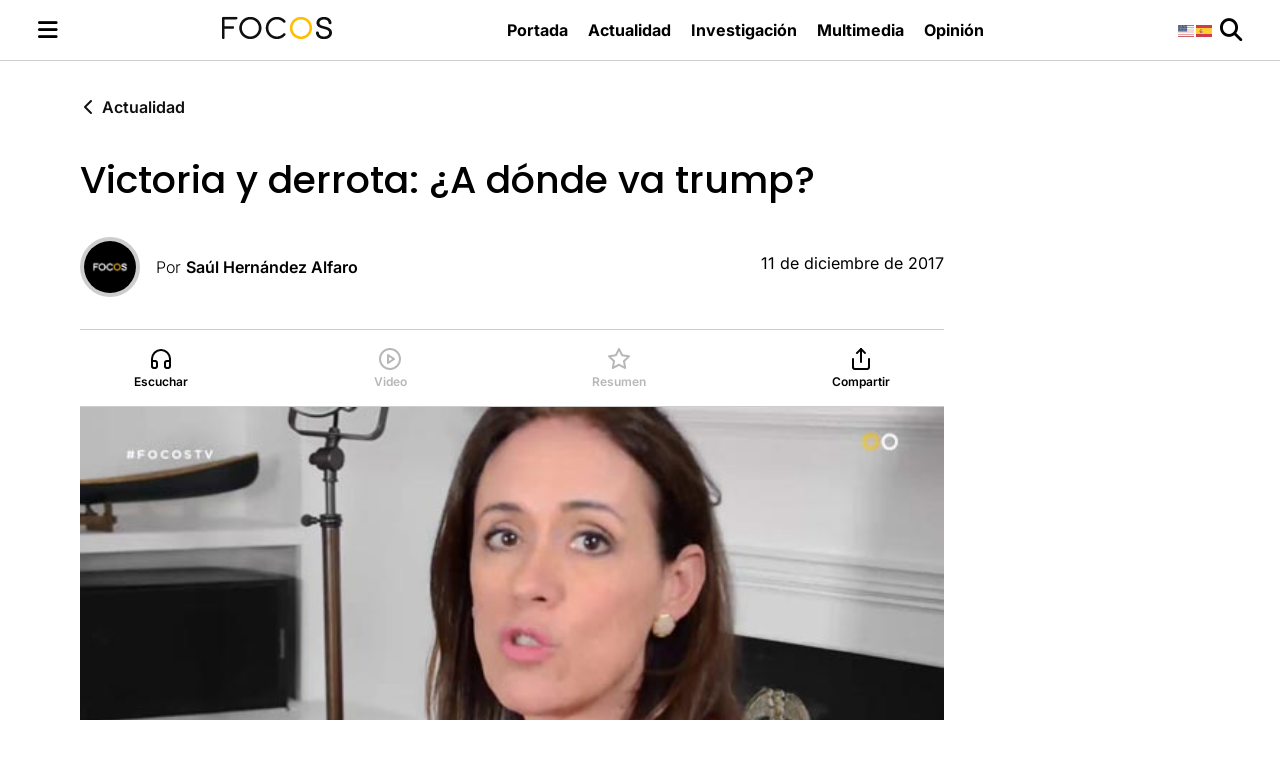

--- FILE ---
content_type: text/html; charset=UTF-8
request_url: https://focostv.com/reflejos43/
body_size: 14998
content:
<!DOCTYPE html>
<html lang="es">

<head>
    <meta charset="UTF-8">
    <meta name="viewport" content="width=device-width, initial-scale=1.0">
    <!-- Google Tag Manager -->
    <script>(function(w,d,s,l,i){w[l]=w[l]||[];w[l].push({'gtm.start':
    new Date().getTime(),event:'gtm.js'});var f=d.getElementsByTagName(s)[0],
    j=d.createElement(s),dl=l!='dataLayer'?'&l='+l:'';j.async=true;j.src=
    'https://www.googletagmanager.com/gtm.js?id='+i+dl;f.parentNode.insertBefore(j,f);
    })(window,document,'script','dataLayer','GTM-5JKM2XN');</script>
    <!-- End Google Tag Manager -->
    <meta name='robots' content='index, follow, max-image-preview:large, max-snippet:-1, max-video-preview:-1' />
		<style>img:is([sizes="auto" i], [sizes^="auto," i]) { contain-intrinsic-size: 3000px 1500px }</style>
		
	<!-- This site is optimized with the Yoast SEO plugin v25.2 - https://yoast.com/wordpress/plugins/seo/ -->
	<title>Victoria y derrota: ¿A dónde va trump? - FOCOS</title>
	<link rel="canonical" href="https://focostv.com/reflejos43/" />
	<meta property="og:locale" content="es_ES" />
	<meta property="og:type" content="article" />
	<meta property="og:title" content="Victoria y derrota: ¿A dónde va trump? - FOCOS" />
	<meta property="og:description" content="Aunque el presidente estadounidense logró la aprobación de la reforma tributaria, el escándalo de la vinculación de su exconsejero con Rusia tambalea su administración. Pietro Schechter y Muni Jensen analizan los hechos desde EEUU" />
	<meta property="og:url" content="https://focostv.com/reflejos43/" />
	<meta property="og:site_name" content="FOCOS" />
	<meta property="article:publisher" content="https://www.facebook.com/FocosTV.sv/" />
	<meta property="article:published_time" content="2017-12-11T03:39:04+00:00" />
	<meta property="article:modified_time" content="2018-05-27T13:13:18+00:00" />
	<meta property="og:image" content="https://focostv.com/wp-content/uploads/2017/12/maxresdefault-61.jpg" />
	<meta property="og:image:width" content="600" />
	<meta property="og:image:height" content="338" />
	<meta property="og:image:type" content="image/jpeg" />
	<meta name="author" content="Saúl Hernández Alfaro" />
	<meta name="twitter:card" content="summary_large_image" />
	<meta name="twitter:creator" content="@https://twitter.com/sahernandeza" />
	<meta name="twitter:site" content="@focostv" />
	<meta name="twitter:label1" content="Escrito por" />
	<meta name="twitter:data1" content="Saúl Hernández Alfaro" />
	<script type="application/ld+json" class="yoast-schema-graph">{"@context":"https://schema.org","@graph":[{"@type":"Article","@id":"https://focostv.com/reflejos43/#article","isPartOf":{"@id":"https://focostv.com/reflejos43/"},"author":{"name":"Saúl Hernández Alfaro","@id":"https://focostv.com/#/schema/person/5b47fbd02b30ab345fb5c42ffd18fa6d"},"headline":"Victoria y derrota: ¿A dónde va trump?","datePublished":"2017-12-11T03:39:04+00:00","dateModified":"2018-05-27T13:13:18+00:00","mainEntityOfPage":{"@id":"https://focostv.com/reflejos43/"},"wordCount":46,"publisher":{"@id":"https://focostv.com/#organization"},"image":{"@id":"https://focostv.com/reflejos43/#primaryimage"},"thumbnailUrl":"https://focostv.com/wp-content/uploads/2017/12/maxresdefault-61.jpg","articleSection":["Internacionales"],"inLanguage":"es"},{"@type":"WebPage","@id":"https://focostv.com/reflejos43/","url":"https://focostv.com/reflejos43/","name":"Victoria y derrota: ¿A dónde va trump? - FOCOS","isPartOf":{"@id":"https://focostv.com/#website"},"primaryImageOfPage":{"@id":"https://focostv.com/reflejos43/#primaryimage"},"image":{"@id":"https://focostv.com/reflejos43/#primaryimage"},"thumbnailUrl":"https://focostv.com/wp-content/uploads/2017/12/maxresdefault-61.jpg","datePublished":"2017-12-11T03:39:04+00:00","dateModified":"2018-05-27T13:13:18+00:00","breadcrumb":{"@id":"https://focostv.com/reflejos43/#breadcrumb"},"inLanguage":"es","potentialAction":[{"@type":"ReadAction","target":["https://focostv.com/reflejos43/"]}]},{"@type":"ImageObject","inLanguage":"es","@id":"https://focostv.com/reflejos43/#primaryimage","url":"https://focostv.com/wp-content/uploads/2017/12/maxresdefault-61.jpg","contentUrl":"https://focostv.com/wp-content/uploads/2017/12/maxresdefault-61.jpg","width":600,"height":338},{"@type":"BreadcrumbList","@id":"https://focostv.com/reflejos43/#breadcrumb","itemListElement":[{"@type":"ListItem","position":1,"name":"Portada","item":"https://focostv.com/"},{"@type":"ListItem","position":2,"name":"Victoria y derrota: ¿A dónde va trump?"}]},{"@type":"WebSite","@id":"https://focostv.com/#website","url":"https://focostv.com/","name":"FOCOS","description":"Revista de análisis y opinión hecha en El Salvador para salvadoreños y centroamericanos.","publisher":{"@id":"https://focostv.com/#organization"},"potentialAction":[{"@type":"SearchAction","target":{"@type":"EntryPoint","urlTemplate":"https://focostv.com/?s={search_term_string}"},"query-input":{"@type":"PropertyValueSpecification","valueRequired":true,"valueName":"search_term_string"}}],"inLanguage":"es"},{"@type":"Organization","@id":"https://focostv.com/#organization","name":"FOCOS","url":"https://focostv.com/","logo":{"@type":"ImageObject","inLanguage":"es","@id":"https://focostv.com/#/schema/logo/image/","url":"https://focostv.com/wp-content/uploads/2019/07/FOCOS_LGOO-1-1.png","contentUrl":"https://focostv.com/wp-content/uploads/2019/07/FOCOS_LGOO-1-1.png","width":175,"height":36,"caption":"FOCOS"},"image":{"@id":"https://focostv.com/#/schema/logo/image/"},"sameAs":["https://www.facebook.com/FocosTV.sv/","https://x.com/focostv","https://www.instagram.com/focos.tv/"]},{"@type":"Person","@id":"https://focostv.com/#/schema/person/5b47fbd02b30ab345fb5c42ffd18fa6d","name":"Saúl Hernández Alfaro","image":{"@type":"ImageObject","inLanguage":"es","@id":"https://focostv.com/#/schema/person/image/","url":"https://secure.gravatar.com/avatar/94072a1ff08a6ebd25c4b98cf7636c86?s=96&d=wp_user_avatar&r=g","contentUrl":"https://secure.gravatar.com/avatar/94072a1ff08a6ebd25c4b98cf7636c86?s=96&d=wp_user_avatar&r=g","caption":"Saúl Hernández Alfaro"},"description":"Cofundador y director de Focos. Politólogo y periodista con 13 años de experiencia en la dirección y gestión de medios de comunicación y en la producción periodística audiovisual. Es becario del Centro Internacional para Periodistas y de la Universidad de Ohio.","sameAs":["https://x.com/https://twitter.com/sahernandeza"],"url":"https://focostv.com/author/shernandez/"}]}</script>
	<!-- / Yoast SEO plugin. -->


<link rel='dns-prefetch' href='//public.tableau.com' />
		<style>
			.lazyload,
			.lazyloading {
				max-width: 100%;
			}
		</style>
		<script type="text/javascript">
/* <![CDATA[ */
window._wpemojiSettings = {"baseUrl":"https:\/\/s.w.org\/images\/core\/emoji\/15.0.3\/72x72\/","ext":".png","svgUrl":"https:\/\/s.w.org\/images\/core\/emoji\/15.0.3\/svg\/","svgExt":".svg","source":{"concatemoji":"https:\/\/focostv.com\/wp-includes\/js\/wp-emoji-release.min.js?ver=6.6.4"}};
/*! This file is auto-generated */
!function(i,n){var o,s,e;function c(e){try{var t={supportTests:e,timestamp:(new Date).valueOf()};sessionStorage.setItem(o,JSON.stringify(t))}catch(e){}}function p(e,t,n){e.clearRect(0,0,e.canvas.width,e.canvas.height),e.fillText(t,0,0);var t=new Uint32Array(e.getImageData(0,0,e.canvas.width,e.canvas.height).data),r=(e.clearRect(0,0,e.canvas.width,e.canvas.height),e.fillText(n,0,0),new Uint32Array(e.getImageData(0,0,e.canvas.width,e.canvas.height).data));return t.every(function(e,t){return e===r[t]})}function u(e,t,n){switch(t){case"flag":return n(e,"\ud83c\udff3\ufe0f\u200d\u26a7\ufe0f","\ud83c\udff3\ufe0f\u200b\u26a7\ufe0f")?!1:!n(e,"\ud83c\uddfa\ud83c\uddf3","\ud83c\uddfa\u200b\ud83c\uddf3")&&!n(e,"\ud83c\udff4\udb40\udc67\udb40\udc62\udb40\udc65\udb40\udc6e\udb40\udc67\udb40\udc7f","\ud83c\udff4\u200b\udb40\udc67\u200b\udb40\udc62\u200b\udb40\udc65\u200b\udb40\udc6e\u200b\udb40\udc67\u200b\udb40\udc7f");case"emoji":return!n(e,"\ud83d\udc26\u200d\u2b1b","\ud83d\udc26\u200b\u2b1b")}return!1}function f(e,t,n){var r="undefined"!=typeof WorkerGlobalScope&&self instanceof WorkerGlobalScope?new OffscreenCanvas(300,150):i.createElement("canvas"),a=r.getContext("2d",{willReadFrequently:!0}),o=(a.textBaseline="top",a.font="600 32px Arial",{});return e.forEach(function(e){o[e]=t(a,e,n)}),o}function t(e){var t=i.createElement("script");t.src=e,t.defer=!0,i.head.appendChild(t)}"undefined"!=typeof Promise&&(o="wpEmojiSettingsSupports",s=["flag","emoji"],n.supports={everything:!0,everythingExceptFlag:!0},e=new Promise(function(e){i.addEventListener("DOMContentLoaded",e,{once:!0})}),new Promise(function(t){var n=function(){try{var e=JSON.parse(sessionStorage.getItem(o));if("object"==typeof e&&"number"==typeof e.timestamp&&(new Date).valueOf()<e.timestamp+604800&&"object"==typeof e.supportTests)return e.supportTests}catch(e){}return null}();if(!n){if("undefined"!=typeof Worker&&"undefined"!=typeof OffscreenCanvas&&"undefined"!=typeof URL&&URL.createObjectURL&&"undefined"!=typeof Blob)try{var e="postMessage("+f.toString()+"("+[JSON.stringify(s),u.toString(),p.toString()].join(",")+"));",r=new Blob([e],{type:"text/javascript"}),a=new Worker(URL.createObjectURL(r),{name:"wpTestEmojiSupports"});return void(a.onmessage=function(e){c(n=e.data),a.terminate(),t(n)})}catch(e){}c(n=f(s,u,p))}t(n)}).then(function(e){for(var t in e)n.supports[t]=e[t],n.supports.everything=n.supports.everything&&n.supports[t],"flag"!==t&&(n.supports.everythingExceptFlag=n.supports.everythingExceptFlag&&n.supports[t]);n.supports.everythingExceptFlag=n.supports.everythingExceptFlag&&!n.supports.flag,n.DOMReady=!1,n.readyCallback=function(){n.DOMReady=!0}}).then(function(){return e}).then(function(){var e;n.supports.everything||(n.readyCallback(),(e=n.source||{}).concatemoji?t(e.concatemoji):e.wpemoji&&e.twemoji&&(t(e.twemoji),t(e.wpemoji)))}))}((window,document),window._wpemojiSettings);
/* ]]> */
</script>
<!-- focostv.com is managing ads with Advanced Ads --><script id="focos-ready">
			window.advanced_ads_ready=function(e,a){a=a||"complete";var d=function(e){return"interactive"===a?"loading"!==e:"complete"===e};d(document.readyState)?e():document.addEventListener("readystatechange",(function(a){d(a.target.readyState)&&e()}),{once:"interactive"===a})},window.advanced_ads_ready_queue=window.advanced_ads_ready_queue||[];		</script>
		<style id='wp-emoji-styles-inline-css' type='text/css'>

	img.wp-smiley, img.emoji {
		display: inline !important;
		border: none !important;
		box-shadow: none !important;
		height: 1em !important;
		width: 1em !important;
		margin: 0 0.07em !important;
		vertical-align: -0.1em !important;
		background: none !important;
		padding: 0 !important;
	}
</style>
<link rel='stylesheet' id='wp-block-library-css' href='https://focostv.com/wp-includes/css/dist/block-library/style.min.css?ver=6.6.4' type='text/css' media='all' />
<style id='classic-theme-styles-inline-css' type='text/css'>
/*! This file is auto-generated */
.wp-block-button__link{color:#fff;background-color:#32373c;border-radius:9999px;box-shadow:none;text-decoration:none;padding:calc(.667em + 2px) calc(1.333em + 2px);font-size:1.125em}.wp-block-file__button{background:#32373c;color:#fff;text-decoration:none}
</style>
<style id='global-styles-inline-css' type='text/css'>
:root{--wp--preset--aspect-ratio--square: 1;--wp--preset--aspect-ratio--4-3: 4/3;--wp--preset--aspect-ratio--3-4: 3/4;--wp--preset--aspect-ratio--3-2: 3/2;--wp--preset--aspect-ratio--2-3: 2/3;--wp--preset--aspect-ratio--16-9: 16/9;--wp--preset--aspect-ratio--9-16: 9/16;--wp--preset--color--black: #000000;--wp--preset--color--cyan-bluish-gray: #abb8c3;--wp--preset--color--white: #ffffff;--wp--preset--color--pale-pink: #f78da7;--wp--preset--color--vivid-red: #cf2e2e;--wp--preset--color--luminous-vivid-orange: #ff6900;--wp--preset--color--luminous-vivid-amber: #fcb900;--wp--preset--color--light-green-cyan: #7bdcb5;--wp--preset--color--vivid-green-cyan: #00d084;--wp--preset--color--pale-cyan-blue: #8ed1fc;--wp--preset--color--vivid-cyan-blue: #0693e3;--wp--preset--color--vivid-purple: #9b51e0;--wp--preset--gradient--vivid-cyan-blue-to-vivid-purple: linear-gradient(135deg,rgba(6,147,227,1) 0%,rgb(155,81,224) 100%);--wp--preset--gradient--light-green-cyan-to-vivid-green-cyan: linear-gradient(135deg,rgb(122,220,180) 0%,rgb(0,208,130) 100%);--wp--preset--gradient--luminous-vivid-amber-to-luminous-vivid-orange: linear-gradient(135deg,rgba(252,185,0,1) 0%,rgba(255,105,0,1) 100%);--wp--preset--gradient--luminous-vivid-orange-to-vivid-red: linear-gradient(135deg,rgba(255,105,0,1) 0%,rgb(207,46,46) 100%);--wp--preset--gradient--very-light-gray-to-cyan-bluish-gray: linear-gradient(135deg,rgb(238,238,238) 0%,rgb(169,184,195) 100%);--wp--preset--gradient--cool-to-warm-spectrum: linear-gradient(135deg,rgb(74,234,220) 0%,rgb(151,120,209) 20%,rgb(207,42,186) 40%,rgb(238,44,130) 60%,rgb(251,105,98) 80%,rgb(254,248,76) 100%);--wp--preset--gradient--blush-light-purple: linear-gradient(135deg,rgb(255,206,236) 0%,rgb(152,150,240) 100%);--wp--preset--gradient--blush-bordeaux: linear-gradient(135deg,rgb(254,205,165) 0%,rgb(254,45,45) 50%,rgb(107,0,62) 100%);--wp--preset--gradient--luminous-dusk: linear-gradient(135deg,rgb(255,203,112) 0%,rgb(199,81,192) 50%,rgb(65,88,208) 100%);--wp--preset--gradient--pale-ocean: linear-gradient(135deg,rgb(255,245,203) 0%,rgb(182,227,212) 50%,rgb(51,167,181) 100%);--wp--preset--gradient--electric-grass: linear-gradient(135deg,rgb(202,248,128) 0%,rgb(113,206,126) 100%);--wp--preset--gradient--midnight: linear-gradient(135deg,rgb(2,3,129) 0%,rgb(40,116,252) 100%);--wp--preset--font-size--small: 13px;--wp--preset--font-size--medium: 20px;--wp--preset--font-size--large: 36px;--wp--preset--font-size--x-large: 42px;--wp--preset--spacing--20: 0.44rem;--wp--preset--spacing--30: 0.67rem;--wp--preset--spacing--40: 1rem;--wp--preset--spacing--50: 1.5rem;--wp--preset--spacing--60: 2.25rem;--wp--preset--spacing--70: 3.38rem;--wp--preset--spacing--80: 5.06rem;--wp--preset--shadow--natural: 6px 6px 9px rgba(0, 0, 0, 0.2);--wp--preset--shadow--deep: 12px 12px 50px rgba(0, 0, 0, 0.4);--wp--preset--shadow--sharp: 6px 6px 0px rgba(0, 0, 0, 0.2);--wp--preset--shadow--outlined: 6px 6px 0px -3px rgba(255, 255, 255, 1), 6px 6px rgba(0, 0, 0, 1);--wp--preset--shadow--crisp: 6px 6px 0px rgba(0, 0, 0, 1);}:where(.is-layout-flex){gap: 0.5em;}:where(.is-layout-grid){gap: 0.5em;}body .is-layout-flex{display: flex;}.is-layout-flex{flex-wrap: wrap;align-items: center;}.is-layout-flex > :is(*, div){margin: 0;}body .is-layout-grid{display: grid;}.is-layout-grid > :is(*, div){margin: 0;}:where(.wp-block-columns.is-layout-flex){gap: 2em;}:where(.wp-block-columns.is-layout-grid){gap: 2em;}:where(.wp-block-post-template.is-layout-flex){gap: 1.25em;}:where(.wp-block-post-template.is-layout-grid){gap: 1.25em;}.has-black-color{color: var(--wp--preset--color--black) !important;}.has-cyan-bluish-gray-color{color: var(--wp--preset--color--cyan-bluish-gray) !important;}.has-white-color{color: var(--wp--preset--color--white) !important;}.has-pale-pink-color{color: var(--wp--preset--color--pale-pink) !important;}.has-vivid-red-color{color: var(--wp--preset--color--vivid-red) !important;}.has-luminous-vivid-orange-color{color: var(--wp--preset--color--luminous-vivid-orange) !important;}.has-luminous-vivid-amber-color{color: var(--wp--preset--color--luminous-vivid-amber) !important;}.has-light-green-cyan-color{color: var(--wp--preset--color--light-green-cyan) !important;}.has-vivid-green-cyan-color{color: var(--wp--preset--color--vivid-green-cyan) !important;}.has-pale-cyan-blue-color{color: var(--wp--preset--color--pale-cyan-blue) !important;}.has-vivid-cyan-blue-color{color: var(--wp--preset--color--vivid-cyan-blue) !important;}.has-vivid-purple-color{color: var(--wp--preset--color--vivid-purple) !important;}.has-black-background-color{background-color: var(--wp--preset--color--black) !important;}.has-cyan-bluish-gray-background-color{background-color: var(--wp--preset--color--cyan-bluish-gray) !important;}.has-white-background-color{background-color: var(--wp--preset--color--white) !important;}.has-pale-pink-background-color{background-color: var(--wp--preset--color--pale-pink) !important;}.has-vivid-red-background-color{background-color: var(--wp--preset--color--vivid-red) !important;}.has-luminous-vivid-orange-background-color{background-color: var(--wp--preset--color--luminous-vivid-orange) !important;}.has-luminous-vivid-amber-background-color{background-color: var(--wp--preset--color--luminous-vivid-amber) !important;}.has-light-green-cyan-background-color{background-color: var(--wp--preset--color--light-green-cyan) !important;}.has-vivid-green-cyan-background-color{background-color: var(--wp--preset--color--vivid-green-cyan) !important;}.has-pale-cyan-blue-background-color{background-color: var(--wp--preset--color--pale-cyan-blue) !important;}.has-vivid-cyan-blue-background-color{background-color: var(--wp--preset--color--vivid-cyan-blue) !important;}.has-vivid-purple-background-color{background-color: var(--wp--preset--color--vivid-purple) !important;}.has-black-border-color{border-color: var(--wp--preset--color--black) !important;}.has-cyan-bluish-gray-border-color{border-color: var(--wp--preset--color--cyan-bluish-gray) !important;}.has-white-border-color{border-color: var(--wp--preset--color--white) !important;}.has-pale-pink-border-color{border-color: var(--wp--preset--color--pale-pink) !important;}.has-vivid-red-border-color{border-color: var(--wp--preset--color--vivid-red) !important;}.has-luminous-vivid-orange-border-color{border-color: var(--wp--preset--color--luminous-vivid-orange) !important;}.has-luminous-vivid-amber-border-color{border-color: var(--wp--preset--color--luminous-vivid-amber) !important;}.has-light-green-cyan-border-color{border-color: var(--wp--preset--color--light-green-cyan) !important;}.has-vivid-green-cyan-border-color{border-color: var(--wp--preset--color--vivid-green-cyan) !important;}.has-pale-cyan-blue-border-color{border-color: var(--wp--preset--color--pale-cyan-blue) !important;}.has-vivid-cyan-blue-border-color{border-color: var(--wp--preset--color--vivid-cyan-blue) !important;}.has-vivid-purple-border-color{border-color: var(--wp--preset--color--vivid-purple) !important;}.has-vivid-cyan-blue-to-vivid-purple-gradient-background{background: var(--wp--preset--gradient--vivid-cyan-blue-to-vivid-purple) !important;}.has-light-green-cyan-to-vivid-green-cyan-gradient-background{background: var(--wp--preset--gradient--light-green-cyan-to-vivid-green-cyan) !important;}.has-luminous-vivid-amber-to-luminous-vivid-orange-gradient-background{background: var(--wp--preset--gradient--luminous-vivid-amber-to-luminous-vivid-orange) !important;}.has-luminous-vivid-orange-to-vivid-red-gradient-background{background: var(--wp--preset--gradient--luminous-vivid-orange-to-vivid-red) !important;}.has-very-light-gray-to-cyan-bluish-gray-gradient-background{background: var(--wp--preset--gradient--very-light-gray-to-cyan-bluish-gray) !important;}.has-cool-to-warm-spectrum-gradient-background{background: var(--wp--preset--gradient--cool-to-warm-spectrum) !important;}.has-blush-light-purple-gradient-background{background: var(--wp--preset--gradient--blush-light-purple) !important;}.has-blush-bordeaux-gradient-background{background: var(--wp--preset--gradient--blush-bordeaux) !important;}.has-luminous-dusk-gradient-background{background: var(--wp--preset--gradient--luminous-dusk) !important;}.has-pale-ocean-gradient-background{background: var(--wp--preset--gradient--pale-ocean) !important;}.has-electric-grass-gradient-background{background: var(--wp--preset--gradient--electric-grass) !important;}.has-midnight-gradient-background{background: var(--wp--preset--gradient--midnight) !important;}.has-small-font-size{font-size: var(--wp--preset--font-size--small) !important;}.has-medium-font-size{font-size: var(--wp--preset--font-size--medium) !important;}.has-large-font-size{font-size: var(--wp--preset--font-size--large) !important;}.has-x-large-font-size{font-size: var(--wp--preset--font-size--x-large) !important;}
:where(.wp-block-post-template.is-layout-flex){gap: 1.25em;}:where(.wp-block-post-template.is-layout-grid){gap: 1.25em;}
:where(.wp-block-columns.is-layout-flex){gap: 2em;}:where(.wp-block-columns.is-layout-grid){gap: 2em;}
:root :where(.wp-block-pullquote){font-size: 1.5em;line-height: 1.6;}
</style>
<link rel='stylesheet' id='contact-form-7-css' href='https://focostv.com/wp-content/plugins/contact-form-7/includes/css/styles.css?ver=6.0.1' type='text/css' media='all' />
<link rel='stylesheet' id='focostv-advertising-style-css' href='https://focostv.com/wp-content/plugins/focostv-advertising/style.css?ver=6.6.4' type='text/css' media='all' />
<link rel='stylesheet' id='printomatic-css-css' href='https://focostv.com/wp-content/plugins/print-o-matic/css/style.css?ver=2.0' type='text/css' media='all' />
<link rel='stylesheet' id='taqyeem-style-css' href='https://focostv.com/wp-content/plugins/taqyeem/style.css?ver=6.6.4' type='text/css' media='all' />
<link rel='stylesheet' id='ppress-frontend-css' href='https://focostv.com/wp-content/plugins/wp-user-avatar/assets/css/frontend.min.css?ver=4.15.19' type='text/css' media='all' />
<link rel='stylesheet' id='ppress-flatpickr-css' href='https://focostv.com/wp-content/plugins/wp-user-avatar/assets/flatpickr/flatpickr.min.css?ver=4.15.19' type='text/css' media='all' />
<link rel='stylesheet' id='ppress-select2-css' href='https://focostv.com/wp-content/plugins/wp-user-avatar/assets/select2/select2.min.css?ver=6.6.4' type='text/css' media='all' />
<link rel='stylesheet' id='google-fonts-css' href='https://focostv.com/wp-content/themes/focostv/fonts/fonts.css' type='text/css' media='all' />
<link rel='stylesheet' id='fontawesome-css' href='https://focostv.com/wp-content/themes/focostv/assets/fontawesome/css/all.min.css?ver=6.6.0' type='text/css' media='all' />
<link rel='stylesheet' id='focostvtheme-style-css' href='https://focostv.com/wp-content/themes/focostv/style.css?ver=1.6.2' type='text/css' media='all' />
<link rel='stylesheet' id='jannah-extensions-shortcodes-styles-css' href='https://focostv.com/wp-content/plugins/jannah-extensions/shortcodes/assets/style.css?ver=6.6.4' type='text/css' media='all' />
<script type="text/javascript" src="https://focostv.com/wp-includes/js/jquery/jquery.min.js?ver=3.7.1" id="jquery-core-js"></script>
<script type="text/javascript" src="https://focostv.com/wp-includes/js/jquery/jquery-migrate.min.js?ver=3.4.1" id="jquery-migrate-js"></script>
<script type="text/javascript" src="https://focostv.com/wp-content/plugins/taqyeem/js/tie.js?ver=6.6.4" id="taqyeem-main-js"></script>
<script type="text/javascript" src="https://focostv.com/wp-content/plugins/wp-user-avatar/assets/flatpickr/flatpickr.min.js?ver=4.15.19" id="ppress-flatpickr-js"></script>
<script type="text/javascript" src="https://focostv.com/wp-content/plugins/wp-user-avatar/assets/select2/select2.min.js?ver=4.15.19" id="ppress-select2-js"></script>
<script type="text/javascript" src="https://public.tableau.com/javascripts/api/tableau-2.min.js?ver=6.6.4" id="tableau-js-js"></script>
<script type="text/javascript" src="https://focostv.com/wp-content/plugins/wptab-tableau-public-viz-block/js/wptab-tableau-public-viz-render.js?ver=1" id="tableau-init-viz-js-js"></script>
<link rel="https://api.w.org/" href="https://focostv.com/wp-json/" /><link rel="alternate" title="JSON" type="application/json" href="https://focostv.com/wp-json/wp/v2/posts/1624" /><link rel="EditURI" type="application/rsd+xml" title="RSD" href="https://focostv.com/xmlrpc.php?rsd" />
<link rel='shortlink' href='https://focostv.com/?p=1624' />
<link rel="alternate" title="oEmbed (JSON)" type="application/json+oembed" href="https://focostv.com/wp-json/oembed/1.0/embed?url=https%3A%2F%2Ffocostv.com%2Freflejos43%2F" />
<link rel="alternate" title="oEmbed (XML)" type="text/xml+oembed" href="https://focostv.com/wp-json/oembed/1.0/embed?url=https%3A%2F%2Ffocostv.com%2Freflejos43%2F&#038;format=xml" />

<!-- This site is using AdRotate v5.13.5 to display their advertisements - https://ajdg.solutions/ -->
<!-- AdRotate CSS -->
<style type="text/css" media="screen">
	.g { margin:0px; padding:0px; overflow:hidden; line-height:1; zoom:1; }
	.g img { height:auto; }
	.g-col { position:relative; float:left; }
	.g-col:first-child { margin-left: 0; }
	.g-col:last-child { margin-right: 0; }
	@media only screen and (max-width: 480px) {
		.g-col, .g-dyn, .g-single { width:100%; margin-left:0; margin-right:0; }
	}
</style>
<!-- /AdRotate CSS -->

<script type='text/javascript'>
/* <![CDATA[ */
var taqyeem = {"ajaxurl":"https://focostv.com/wp-admin/admin-ajax.php" , "your_rating":"Your Rating:"};
/* ]]> */
</script>

<style type="text/css" media="screen">

</style>
		<script>
			document.documentElement.className = document.documentElement.className.replace('no-js', 'js');
		</script>
				<style>
			.no-js img.lazyload {
				display: none;
			}

			figure.wp-block-image img.lazyloading {
				min-width: 150px;
			}

			.lazyload,
			.lazyloading {
				--smush-placeholder-width: 100px;
				--smush-placeholder-aspect-ratio: 1/1;
				width: var(--smush-image-width, var(--smush-placeholder-width)) !important;
				aspect-ratio: var(--smush-image-aspect-ratio, var(--smush-placeholder-aspect-ratio)) !important;
			}

						.lazyload, .lazyloading {
				opacity: 0;
			}

			.lazyloaded {
				opacity: 1;
				transition: opacity 400ms;
				transition-delay: 0ms;
			}

					</style>
		<link rel="icon" href="https://focostv.com/wp-content/uploads/2019/04/cropped-favicon-focostv-32x32.png" sizes="32x32" />
<link rel="icon" href="https://focostv.com/wp-content/uploads/2019/04/cropped-favicon-focostv-192x192.png" sizes="192x192" />
<link rel="apple-touch-icon" href="https://focostv.com/wp-content/uploads/2019/04/cropped-favicon-focostv-180x180.png" />
<meta name="msapplication-TileImage" content="https://focostv.com/wp-content/uploads/2019/04/cropped-favicon-focostv-270x270.png" />
</head>

<body class="focostv-site">
    <!-- Google Tag Manager (noscript) -->
    <noscript><iframe src="https://www.googletagmanager.com/ns.html?id=GTM-5JKM2XN"
    height="0" width="0" style="display:none;visibility:hidden" loading="lazy"></iframe></noscript>
    <!-- End Google Tag Manager (noscript) -->
    <header class="focostv-site-header">
        <div class="focostv-site-header-container">
            <div class="focostv-site-header-menu">
                <button class="focostv-site-header-button" id="focostv-toggle-button">
                    <i id="focostv-toggle-icon" class="fa-solid fa-bars focostv-site-header-icon"></i>
                </button>
            </div>
            <div class="focostv-site-header-logo">
                <a href="https://focostv.com/">
                    <img src="https://focostv.com/wp-content/themes/focostv/images/focostv-logo-black.svg"
                        alt="Logo de Focos TV" loading="eager">
                </a>
            </div>
                            <div class="focostv-site-header-navigation-menu">
                    <nav class="focostv-site-header-navigation">
                        <ul id="menu-principal" class="focostv-site-navigation-menu focostv-header-menu"><li id="menu-item-14900" class="menu-item menu-item-type-custom menu-item-object-custom menu-item-14900"><a href="/">Portada</a></li>
<li id="menu-item-14901" class="menu-item menu-item-type-post_type menu-item-object-page menu-item-14901"><a href="https://focostv.com/actualidad/">Actualidad</a></li>
<li id="menu-item-14906" class="menu-item menu-item-type-post_type menu-item-object-page menu-item-14906"><a href="https://focostv.com/investigacion/">Investigación</a></li>
<li id="menu-item-14907" class="menu-item menu-item-type-post_type menu-item-object-page menu-item-14907"><a href="https://focostv.com/multimedia/">Multimedia</a></li>
<li id="menu-item-14905" class="menu-item menu-item-type-post_type menu-item-object-page menu-item-14905"><a href="https://focostv.com/opinion/">Opinión</a></li>
</ul>                    </nav>
                </div>
                        <div class="focostv-site-header-search">
                <div class="gtranslate_wrapper" id="gt-wrapper-44966967"></div>                <button class="focostv-site-header-button" id="focostv-toggle-search">
                    <i class="fa-solid fa-magnifying-glass focostv-site-header-icon"></i>
                </button>
            </div>
        </div>
    </header>
    <nav id="focostv-site-toggle-navigation" class="focostv-site-toggle-navigation">
        <ul id="menu-principal-1" class="focostv-site-toggle-navigation-menu"><li class="menu-item menu-item-type-custom menu-item-object-custom menu-item-14900"><a href="/">Portada</a></li>
<li class="menu-item menu-item-type-post_type menu-item-object-page menu-item-14901"><a href="https://focostv.com/actualidad/">Actualidad</a></li>
<li class="menu-item menu-item-type-post_type menu-item-object-page menu-item-14906"><a href="https://focostv.com/investigacion/">Investigación</a></li>
<li class="menu-item menu-item-type-post_type menu-item-object-page menu-item-14907"><a href="https://focostv.com/multimedia/">Multimedia</a></li>
<li class="menu-item menu-item-type-post_type menu-item-object-page menu-item-14905"><a href="https://focostv.com/opinion/">Opinión</a></li>
</ul><ul id="menu-footersecundario" class="focostv-site-toggle-navigation-menu secondary"><li id="menu-item-14917" class="menu-item menu-item-type-post_type menu-item-object-page menu-item-14917"><a href="https://focostv.com/sobre-focos/">Sobre FOCOS</a></li>
<li id="menu-item-14914" class="menu-item menu-item-type-post_type menu-item-object-page menu-item-14914"><a href="https://focostv.com/noiz/">NOIZ, estudio de producción audiovisual</a></li>
<li id="menu-item-14912" class="menu-item menu-item-type-post_type menu-item-object-page menu-item-14912"><a href="https://focostv.com/terminos-y-condiciones/">Términos y condiciones</a></li>
<li id="menu-item-15011" class="menu-item menu-item-type-taxonomy menu-item-object-category menu-item-15011"><a href="https://focostv.com/category/archivo/">Archivo</a></li>
</ul>    </nav>
    <!-- Search Component -->
    <div id="focostv-site-search" class="focostv-site-search">
    <div class="focostv-site-search-home">
        <a class="focostv-site-search-home-button" href="https://focostv.com/">
            <i class="fa-solid fa-chevron-left"></i> Regresar
        </a>
    </div>
    <div class="focostv-site-search-form">
        <form action="https://focostv.com/" method="get" class="focostv-site-search-form-container">
            <i class="fa-solid fa-magnifying-glass focostv-site-search-icon"></i>
            <input type="text" name="s" placeholder="Buscar" value="">
            <button type="submit" style="display: none;"></button>
        </form>
    </div>
    <div class="focostv-site-search-topics">
        <h4 class="focostv-site-search-topics-title">
            Temas
        </h4>
        <ul class="focostv-topics-list"><li><a href="https://focostv.com/tag/nayib-bukele/">Nayib Bukele</a></li><li><a href="https://focostv.com/tag/el-salvador/">El Salvador</a></li><li><a href="https://focostv.com/tag/asamblea-legislativa/">Asamblea Legislativa</a></li><li><a href="https://focostv.com/tag/covid-19/">Covid-19</a></li><li><a href="https://focostv.com/tag/derechos-humanos/">Derechos Humanos</a></li><li><a href="https://focostv.com/tag/elecciones-2021/">Elecciones 2021</a></li><li><a href="https://focostv.com/tag/estados-unidos/">Estados Unidos</a></li><li><a href="https://focostv.com/tag/migracion/">Migración</a></li><li><a href="https://focostv.com/tag/nuevas-ideas/">Nuevas Ideas</a></li><li><a href="https://focostv.com/tag/economia/">Economía</a></li></ul>    </div>
</div>    <!--  -->
    <nav class="focostv-site-navigation">
        <ul id="menu-principal-2" class="focostv-site-navigation-menu"><li class="menu-item menu-item-type-custom menu-item-object-custom menu-item-14900"><a href="/">Portada</a></li>
<li class="menu-item menu-item-type-post_type menu-item-object-page menu-item-14901"><a href="https://focostv.com/actualidad/">Actualidad</a></li>
<li class="menu-item menu-item-type-post_type menu-item-object-page menu-item-14906"><a href="https://focostv.com/investigacion/">Investigación</a></li>
<li class="menu-item menu-item-type-post_type menu-item-object-page menu-item-14907"><a href="https://focostv.com/multimedia/">Multimedia</a></li>
<li class="menu-item menu-item-type-post_type menu-item-object-page menu-item-14905"><a href="https://focostv.com/opinion/">Opinión</a></li>
</ul>    </nav>
            <article id="focostv-post-1624" class="focostv-single-post">
                <header class="focostv-post-header">
                                            <div class="focostv-go-home-container">
                            <a href="https://focostv.com/actualidad" style="margin-left: 0;">
                                <i class="fa-solid fa-chevron-left"></i>
                            </a>
                            <a
                                href="https://focostv.com/actualidad">Actualidad</a>
                        </div>
                                        <h1 class="focostv-post-title">Victoria y derrota: ¿A dónde va trump?</h1>
                    <div class="focostv-post-header-information">
                                                    <div class="focostv-perspectives-post-author">
                                <img alt='' src='https://secure.gravatar.com/avatar/94072a1ff08a6ebd25c4b98cf7636c86?s=60&#038;d=wp_user_avatar&#038;r=g' srcset='https://secure.gravatar.com/avatar/94072a1ff08a6ebd25c4b98cf7636c86?s=120&#038;d=wp_user_avatar&#038;r=g 2x' class='avatar avatar-60 photo' height='60' width='60' decoding='async' loading='lazy' />                                <span class="focostv-perspectives-post-by-author">Por&nbsp;</span>
                                <span class="focostv-perspectives-post-author-name">
                                    <a href="https://focostv.com/author/shernandez/">
                                        Saúl Hernández Alfaro                                    </a>
                                </span>
                            </div>
                                                    <div class="focostv-post-location-date-container">
                                                        <span class="focostv-post-date">11 de diciembre de 2017</span>
                        </div>
                    </div>
                </header>
                
<div class="focostv-multimedia-post-container">
    <button type="button" id="focostv-post-audio-btn" class="focostv-multimedia-post-button">
        <div class="multimedia-icon-container">
            <!-- https://feathericons.dev/?search=headphones&iconset=feather -->
            <svg xmlns="http://www.w3.org/2000/svg" viewBox="0 0 24 24" width="24" height="24"
                class="main-grid-item-icon" fill="none" stroke="currentColor" stroke-linecap="round"
                stroke-linejoin="round" stroke-width="2">
                <path d="M3 18v-6a9 9 0 0 1 18 0v6" />
                <path
                    d="M21 19a2 2 0 0 1-2 2h-1a2 2 0 0 1-2-2v-3a2 2 0 0 1 2-2h3zM3 19a2 2 0 0 0 2 2h1a2 2 0 0 0 2-2v-3a2 2 0 0 0-2-2H3z" />
            </svg>
        </div>
        Escuchar
    </button>

    <button type="button" id="focostv-post-video-btn" class="focostv-multimedia-post-button" disabled>
        <div class="multimedia-icon-container">
            <!-- https://feathericons.dev/?search=play-circle&iconset=feather -->
            <svg xmlns="http://www.w3.org/2000/svg" viewBox="0 0 24 24" width="24" height="24"
                class="main-grid-item-icon" fill="none" stroke="currentColor" stroke-linecap="round"
                stroke-linejoin="round" stroke-width="2">
                <circle cx="12" cy="12" r="10" />
                <polygon points="10 8 16 12 10 16 10 8" />
            </svg>

        </div>
        Video
    </button>
    <button type="button" id="focostv-post-summary-btn" class="focostv-multimedia-post-button" disabled>
        <div class="multimedia-icon-container">
            <!-- https://feathericons.dev/?search=star&iconset=feather -->
            <svg xmlns="http://www.w3.org/2000/svg" viewBox="0 0 24 24" width="24" height="24"
                class="main-grid-item-icon" fill="none" stroke="currentColor" stroke-linecap="round"
                stroke-linejoin="round" stroke-width="2">
                <polygon
                    points="12 2 15.09 8.26 22 9.27 17 14.14 18.18 21.02 12 17.77 5.82 21.02 7 14.14 2 9.27 8.91 8.26 12 2" />
            </svg>

        </div>
        Resumen
    </button>

    <button type="button" id="focostv-post-shared-btn" class="focostv-multimedia-post-button">
        <div class="multimedia-icon-container">
            <!-- https://feathericons.dev/?search=share&iconset=feather -->
            <svg xmlns="http://www.w3.org/2000/svg" viewBox="0 0 24 24" width="24" height="24"
                class="main-grid-item-icon" fill="none" stroke="currentColor" stroke-linecap="round"
                stroke-linejoin="round" stroke-width="2">
                <path d="M4 12v8a2 2 0 0 0 2 2h12a2 2 0 0 0 2-2v-8" />
                <polyline points="16 6 12 2 8 6" />
                <line x1="12" x2="12" y1="2" y2="15" />
            </svg>

        </div>
        Compartir
    </button>
</div>

<div id="focostv-social-media-share-modal" class="focostv-share-modal">
    <div class="focostv-share-modal-content">
        <span class="focostv-share-modal-close"><!-- https://feathericons.dev/?search=xcircle&iconset=feather -->
            <svg xmlns="http://www.w3.org/2000/svg" viewBox="0 0 24 24" width="24" height="24"
                class="main-grid-item-icon" fill="none" stroke="currentColor" stroke-linecap="round"
                stroke-linejoin="round" stroke-width="2">
                <circle cx="12" cy="12" r="10" />
                <line x1="15" x2="9" y1="9" y2="15" />
                <line x1="9" x2="15" y1="9" y2="15" />
            </svg>
        </span>
        <h3 class="focostv-share-modal-title">Compartir</h3>
        <div class="focostv-share-options">
            <a href="https://www.facebook.com/sharer/sharer.php?u=https%3A%2F%2Ffocostv.com%2Freflejos43%2F"
                target="_blank" class="focostv-share-option" id="share-facebook">
                <div class="focostv-share-option-icon">
                    <i class="fa-brands fa-square-facebook"></i>
                </div>
                Facebook
            </a>
            <a href="https://www.instagram.com/?url=https%3A%2F%2Ffocostv.com%2Freflejos43%2F" target="_blank"
                class="focostv-share-option" id="share-instagram">
                <div class="focostv-share-option-icon">
                    <i class="fa-brands fa-instagram"></i>
                </div>
                Instagram
            </a>
            <a href="https://www.tiktok.com/share?url=https%3A%2F%2Ffocostv.com%2Freflejos43%2F" target="_blank"
                class="focostv-share-option" id="share-tiktok">
                <div class="focostv-share-option-icon">
                    <i class="fa-brands fa-tiktok"></i>
                </div>
                TikTok
            </a>
            <a href="https://twitter.com/intent/tweet?url=https%3A%2F%2Ffocostv.com%2Freflejos43%2F" target="_blank"
                class="focostv-share-option" id="share-twitter">
                <div class="focostv-share-option-icon">
                    <i class="fa-brands fa-x-twitter"></i>
                </div>
                Twitter
            </a>
        </div>
        <h4 class="focostv-share-modal-title">As a message</h4>
        <div class="focostv-share-options">
            <a href="fb-messenger://share?link=https%3A%2F%2Ffocostv.com%2Freflejos43%2F" target="_blank"
                class="focostv-share-option" id="share-messenger">
                <div class="focostv-share-option-icon">
                    <i class="fa-brands fa-facebook-messenger"></i>
                </div>
                Messenger
            </a>
            <a href="https://api.whatsapp.com/send?text=https%3A%2F%2Ffocostv.com%2Freflejos43%2F" target="_blank"
                class="focostv-share-option" id="share-whatsapp">
                <div class="focostv-share-option-icon">
                    <i class="fa-brands fa-whatsapp"></i>
                </div>
                WhatsApp
            </a>
            <a href="https://t.me/share/url?url=https%3A%2F%2Ffocostv.com%2Freflejos43%2F" target="_blank"
                class="focostv-share-option" id="share-telegram">
                <div class="focostv-share-option-icon">
                    <i class="fa-brands fa-telegram"></i>
                </div>Telegram
            </a>
            <a href="https://web.wechat.com/?url=https%3A%2F%2Ffocostv.com%2Freflejos43%2F" target="_blank"
                class="focostv-share-option" id="share-wechat">
                <div class="focostv-share-option-icon">
                    <i class="fa-brands fa-weixin"></i>
                </div>
                WeChat
            </a>
        </div>
        <h4 class="focostv-share-modal-title">Or copy link</h4>

        <div class="focostv-copy-link-container">
            <input type="text" id="share-link" value="https://focostv.com/reflejos43/" readonly>
            <button id="copy-link-btn">Copiar</button>
        </div>
    </div>
</div>

<div id="focostv-audio-post" class="focostv-audio-post-container">
    <div class="focostv-audio-post-content">
        <section class="focostv-audio-post-close">
            <span id="focostv-audio-post-close-btn"><!-- https://feathericons.dev/?search=xcircle&iconset=feather -->
                <svg xmlns="http://www.w3.org/2000/svg" viewBox="0 0 24 24" width="24" height="24"
                    class="main-grid-item-icon" fill="none" stroke="currentColor" stroke-linecap="round"
                    stroke-linejoin="round" stroke-width="2">
                    <circle cx="12" cy="12" r="10" />
                    <line x1="15" x2="9" y1="9" y2="15" />
                    <line x1="9" x2="15" y1="9" y2="15" />
                </svg>
            </span>
        </section>
        <section class="focostv-audio-post-header">
                            <div class="focostv-audio-post-thumbnail">
                    <img width="360" height="203" src="https://focostv.com/wp-content/uploads/2017/12/maxresdefault-61.jpg" class="attachment-small size-small wp-post-image" alt="" decoding="async" fetchpriority="high" srcset="https://focostv.com/wp-content/uploads/2017/12/maxresdefault-61.jpg 600w, https://focostv.com/wp-content/uploads/2017/12/maxresdefault-61-300x169.jpg 300w, https://focostv.com/wp-content/uploads/2017/12/maxresdefault-61-390x220.jpg 390w" sizes="(max-width: 360px) 100vw, 360px" />                </div>
                        <h6 class="focostv-audio-post-title">Victoria y derrota: ¿A dónde va trump?</h6>
        </section>
        <section class="focostv-audio-post-controls">
            <div class="focostv-audio-post-play-button-container">
                <button type="button" id="focostv-audio-post-play-btn" class="focostv-audio-post-play-button">
                    <i id="audio-post-play" class="fa-solid fa-play"></i>
                </button>
            </div>
            <div id="audio-progress-container">
                <div id="audio-progress-bar"></div>
            </div>
        </section>
    </div>
</div>

<div id="focostv-video-post" class="focostv-video-post-modal">
    <div class="focostv-video-post-modal-content">
        <section class="focostv-audio-post-close">
            <span id="focostv-video-post-close-btn"><!-- https://feathericons.dev/?search=xcircle&iconset=feather -->
                <svg xmlns="http://www.w3.org/2000/svg" viewBox="0 0 24 24" width="24" height="24"
                    class="main-grid-item-icon" fill="none" stroke="currentColor" stroke-linecap="round"
                    stroke-linejoin="round" stroke-width="2">
                    <circle cx="12" cy="12" r="10" />
                    <line x1="15" x2="9" y1="9" y2="15" />
                    <line x1="9" x2="15" y1="9" y2="15" />
                </svg>
            </span>
        </section>
        <section class="focostv-video-post-container">
                            <p>No hay video disponible para este post.</p>
                    </section>
        <section class="focostv-audio-post-header focostv-video-post-header">
                            <div class="focostv-audio-post-thumbnail">
                    <img width="360" height="203" src="https://focostv.com/wp-content/uploads/2017/12/maxresdefault-61.jpg" class="attachment-small size-small wp-post-image" alt="" decoding="async" srcset="https://focostv.com/wp-content/uploads/2017/12/maxresdefault-61.jpg 600w, https://focostv.com/wp-content/uploads/2017/12/maxresdefault-61-300x169.jpg 300w, https://focostv.com/wp-content/uploads/2017/12/maxresdefault-61-390x220.jpg 390w" sizes="(max-width: 360px) 100vw, 360px" loading="lazy" />                </div>
                        <h6 class="focostv-audio-post-title">Victoria y derrota: ¿A dónde va trump?</h6>
        </section>
    </div>
</div>

<div id="focostv-summary-post" class="focostv-summary-post-modal">
    <div class="focostv-summary-post-modal-content">
        <span id="focostv-summary-post-modal-close"
            class="focostv-share-modal-close"><!-- https://feathericons.dev/?search=xcircle&iconset=feather -->
            <svg xmlns="http://www.w3.org/2000/svg" viewBox="0 0 24 24" width="24" height="24"
                class="main-grid-item-icon" fill="none" stroke="currentColor" stroke-linecap="round"
                stroke-linejoin="round" stroke-width="2">
                <circle cx="12" cy="12" r="10" />
                <line x1="15" x2="9" y1="9" y2="15" />
                <line x1="9" x2="15" y1="9" y2="15" />
            </svg>
        </span>
        <h3 class="focostv-summary-modal-title">Resumen de la nota</h3>
        <div class="focostv-summary-post-container">
            <h5 class="focostv-summary-post-title">
                Victoria y derrota: ¿A dónde va trump?            </h5>
            <div class="focostv-summary-post-content">
                            </div>
        </div>
    </div>
</div>                                                    <div class="focostv-post-thumbnail">
                        <img width="600" height="338" src="https://focostv.com/wp-content/uploads/2017/12/maxresdefault-61.jpg" class="attachment-large size-large wp-post-image" alt="" decoding="async" loading="lazy" srcset="https://focostv.com/wp-content/uploads/2017/12/maxresdefault-61.jpg 600w, https://focostv.com/wp-content/uploads/2017/12/maxresdefault-61-300x169.jpg 300w, https://focostv.com/wp-content/uploads/2017/12/maxresdefault-61-390x220.jpg 390w" sizes="(max-width: 600px) 100vw, 600px" />                    </div>
                
                <!-- FOCOSTV AD -->
                <section class="focostv-post-advertisement">
                    <div id="dynamic-posts-advertisement">
                                            </div>
                </section>
                <!-- FOCOSTV AD -->

                <div class="focostv-post-content">
                    <p>Aunque el presidente estadounidense logró la aprobación de la reforma tributaria, el escándalo de la vinculación de su exconsejero con Rusia tambalea su administración. Pietro Schechter y Muni Jensen analizan los hechos desde EEUU</p>
                </div>

                <div class="focostv-post-comments-container">
                    <a href="https://focostv.com/comentarios/?post_id=1624"
                        id="focostsv-post-comments-button" class="focostsv-post-comments-button">
                        <!-- https://feathericons.dev/?search=message-circle&iconset=feather -->
                        <svg xmlns="http://www.w3.org/2000/svg" viewBox="0 0 24 24" width="24" height="24"
                            class="main-grid-item-icon" fill="none" stroke="currentColor" stroke-linecap="round"
                            stroke-linejoin="round" stroke-width="2">
                            <path
                                d="M21 11.5a8.38 8.38 0 0 1-.9 3.8 8.5 8.5 0 0 1-7.6 4.7 8.38 8.38 0 0 1-3.8-.9L3 21l1.9-5.7a8.38 8.38 0 0 1-.9-3.8 8.5 8.5 0 0 1 4.7-7.6 8.38 8.38 0 0 1 3.8-.9h.5a8.48 8.48 0 0 1 8 8v.5z" />
                        </svg>
                        0 Comentarios                    </a>
                </div>

                <div class="focostv-post-author">
                                            <div class="focostv-perspectives-post-author">
                            <img alt='' src='https://secure.gravatar.com/avatar/94072a1ff08a6ebd25c4b98cf7636c86?s=60&#038;d=wp_user_avatar&#038;r=g' srcset='https://secure.gravatar.com/avatar/94072a1ff08a6ebd25c4b98cf7636c86?s=120&#038;d=wp_user_avatar&#038;r=g 2x' class='avatar avatar-60 photo' height='60' width='60' loading='lazy' decoding='async'/>                            <span class="focostv-perspectives-post-author-name">
                                <a href="https://focostv.com/author/shernandez/">
                                    Saúl Hernández Alfaro                                </a>
                            </span>
                        </div>
                        <div class="focostv-post-author-description">
                            <p>Cofundador y director de Focos. Politólogo y periodista con 13 años de experiencia en la dirección y gestión de medios de comunicación y en la producción periodística audiovisual. Es becario del Centro Internacional para Periodistas y de la Universidad de Ohio.</p>
                        </div>
                                                <div class="focostv-post-author-social-media">
                            
                                                            <a href="https://twitter.com/sahernandeza" target="_blank"
                                    class="focostv-author-social-media-button twitter-author">
                                    X
                                </a>
                            
                                                    </div>
                                        </div>

                <div class="focostv-related-posts">
                    <h3 class="focostv-related-posts-title">Notas Relacionadas</h3>
                    <ul class="focostv-related-posts-list">                                <li>
                                    <a href="https://focostv.com/expulsados-por-la-sequia-migracion-climatica-en-honduras/" class="focostv-related-post-link">
                                        <div class="focostv-related-post-content">
                                            <h4 class="focostv-related-post-title">Expulsados por la sequía: migración climática en Honduras </h4>
                                        </div>
                                                                                    <div class="focostv-related-post-thumbnail">
                                                <img width="150" height="150" src="https://focostv.com/wp-content/uploads/2025/11/Expulsados_por_el_clima_Ilustracion_Wil-Huertas_@uuily-1-150x150.jpg" class="attachment-thumbnail size-thumbnail wp-post-image" alt="" decoding="async" loading="lazy" />                                            </div>
                                                                            </a>
                                </li>
                                                                <li>
                                    <a href="https://focostv.com/semilla-arevalo-buscara-alternativas-para-gobernar-sin-necesidad-del-congreso/" class="focostv-related-post-link">
                                        <div class="focostv-related-post-content">
                                            <h4 class="focostv-related-post-title">Semilla: “Arévalo buscará alternativas para gobernar sin necesidad del Congreso”</h4>
                                        </div>
                                                                                    <div class="focostv-related-post-thumbnail">
                                                <img width="150" height="150" src="https://focostv.com/wp-content/uploads/2023/08/Pantalla-03-150x150.png" class="attachment-thumbnail size-thumbnail wp-post-image" alt="" decoding="async" loading="lazy" />                                            </div>
                                                                            </a>
                                </li>
                                                                <li>
                                    <a href="https://focostv.com/la-semilla-germina-en-guatemala-bernardo-arevalo-gana-la-presidencia/" class="focostv-related-post-link">
                                        <div class="focostv-related-post-content">
                                            <h4 class="focostv-related-post-title">La semilla germina en Guatemala: Bernardo Arévalo gana la presidencia</h4>
                                        </div>
                                                                                    <div class="focostv-related-post-thumbnail">
                                                <img width="150" height="150" src="https://focostv.com/wp-content/uploads/2023/08/Portada-nota-web-final-150x150.jpg" class="attachment-thumbnail size-thumbnail wp-post-image" alt="Collage: bandera de Guatemala de fondo con la fotografía de Bernardo Arévalo y Karin Herrera" decoding="async" loading="lazy" />                                            </div>
                                                                            </a>
                                </li>
                                </ul>                </div>
            </article>
            <footer class="focostv-site-footer">
  <div class="focostv-footer-logo">
    <a href="https://focostv.com/">
      <img class="focostv-footer-logo-img" src="https://focostv.com/wp-content/themes/focostv/images/focostv-logo-white.svg"
        alt="Logo de Focos TV" loading="eager">
    </a>
  </div>
  <div class="focostv-site-footer-menu">
    <ul id="menu-footerprincipal" class="focostv-footer-menu"><li id="menu-item-14910" class="menu-item menu-item-type-post_type menu-item-object-page menu-item-14910"><a href="https://focostv.com/actualidad/">Actualidad</a></li>
<li id="menu-item-14909" class="menu-item menu-item-type-post_type menu-item-object-page menu-item-14909"><a href="https://focostv.com/investigacion/">Investigación</a></li>
<li id="menu-item-14908" class="menu-item menu-item-type-post_type menu-item-object-page menu-item-14908"><a href="https://focostv.com/multimedia/">Multimedia</a></li>
<li id="menu-item-14911" class="menu-item menu-item-type-post_type menu-item-object-page menu-item-14911"><a href="https://focostv.com/opinion/">Opinión</a></li>
</ul>  </div>
  <div class="focostv-site-footer-menu">
    <ul id="menu-footersecundario-1" class="focostv-footer-menu-secondary"><li class="menu-item menu-item-type-post_type menu-item-object-page menu-item-14917"><a href="https://focostv.com/sobre-focos/">Sobre FOCOS</a></li>
<li class="menu-item menu-item-type-post_type menu-item-object-page menu-item-14914"><a href="https://focostv.com/noiz/">NOIZ, estudio de producción audiovisual</a></li>
<li class="menu-item menu-item-type-post_type menu-item-object-page menu-item-14912"><a href="https://focostv.com/terminos-y-condiciones/">Términos y condiciones</a></li>
<li class="menu-item menu-item-type-taxonomy menu-item-object-category menu-item-15011"><a href="https://focostv.com/category/archivo/">Archivo</a></li>
</ul>  </div>
  <div class="focostv-site-footer-copyright">
    <p class="focostv-copyright-text">
      © Copyright 2026, FOCOS Centroam&eacute;rica, Todos los derechos
      reservados.
    </p>
  </div>
</footer>
<script>function loadScript(a){var b=document.getElementsByTagName("head")[0],c=document.createElement("script");c.type="text/javascript",c.src="https://tracker.metricool.com/app/resources/be.js",c.onreadystatechange=a,c.onload=a,b.appendChild(c)}loadScript(function(){beTracker.t({hash:'a3e9f05e055420d1acf51132f86c6775'})})</script><script type="text/javascript" id="adrotate-clicker-js-extra">
/* <![CDATA[ */
var click_object = {"ajax_url":"https:\/\/focostv.com\/wp-admin\/admin-ajax.php"};
/* ]]> */
</script>
<script type="text/javascript" src="https://focostv.com/wp-content/plugins/adrotate/library/jquery.clicker.js" id="adrotate-clicker-js"></script>
<script type="text/javascript" src="https://focostv.com/wp-includes/js/dist/hooks.min.js?ver=2810c76e705dd1a53b18" id="wp-hooks-js"></script>
<script type="text/javascript" src="https://focostv.com/wp-includes/js/dist/i18n.min.js?ver=5e580eb46a90c2b997e6" id="wp-i18n-js"></script>
<script type="text/javascript" id="wp-i18n-js-after">
/* <![CDATA[ */
wp.i18n.setLocaleData( { 'text direction\u0004ltr': [ 'ltr' ] } );
/* ]]> */
</script>
<script type="text/javascript" src="https://focostv.com/wp-content/plugins/contact-form-7/includes/swv/js/index.js?ver=6.0.1" id="swv-js"></script>
<script type="text/javascript" id="contact-form-7-js-translations">
/* <![CDATA[ */
( function( domain, translations ) {
	var localeData = translations.locale_data[ domain ] || translations.locale_data.messages;
	localeData[""].domain = domain;
	wp.i18n.setLocaleData( localeData, domain );
} )( "contact-form-7", {"translation-revision-date":"2024-11-03 12:43:42+0000","generator":"GlotPress\/4.0.1","domain":"messages","locale_data":{"messages":{"":{"domain":"messages","plural-forms":"nplurals=2; plural=n != 1;","lang":"es"},"This contact form is placed in the wrong place.":["Este formulario de contacto est\u00e1 situado en el lugar incorrecto."],"Error:":["Error:"]}},"comment":{"reference":"includes\/js\/index.js"}} );
/* ]]> */
</script>
<script type="text/javascript" id="contact-form-7-js-before">
/* <![CDATA[ */
var wpcf7 = {
    "api": {
        "root": "https:\/\/focostv.com\/wp-json\/",
        "namespace": "contact-form-7\/v1"
    }
};
/* ]]> */
</script>
<script type="text/javascript" src="https://focostv.com/wp-content/plugins/contact-form-7/includes/js/index.js?ver=6.0.1" id="contact-form-7-js"></script>
<script type="text/javascript" id="printomatic-js-js-before">
/* <![CDATA[ */
var print_data = {"pom_html_top":"","pom_html_bottom":"","pom_do_not_print":"","pom_pause_time":""}
/* ]]> */
</script>
<script type="text/javascript" src="https://focostv.com/wp-content/plugins/print-o-matic/js/printomat.js?ver=2.0.11" id="printomatic-js-js"></script>
<script type="text/javascript" src="https://focostv.com/wp-content/plugins/print-o-matic/js/print_elements.js?ver=1.1" id="pe-js-js"></script>
<script type="text/javascript" id="ppress-frontend-script-js-extra">
/* <![CDATA[ */
var pp_ajax_form = {"ajaxurl":"https:\/\/focostv.com\/wp-admin\/admin-ajax.php","confirm_delete":"\u00bfEst\u00e1s seguro?","deleting_text":"Borrando...","deleting_error":"Ha ocurrido un error. Por favor, int\u00e9ntalo de nuevo.","nonce":"e55531bfdf","disable_ajax_form":"false","is_checkout":"0","is_checkout_tax_enabled":"0","is_checkout_autoscroll_enabled":"true"};
/* ]]> */
</script>
<script type="text/javascript" src="https://focostv.com/wp-content/plugins/wp-user-avatar/assets/js/frontend.min.js?ver=4.15.19" id="ppress-frontend-script-js"></script>
<script type="text/javascript" src="https://focostv.com/wp-content/plugins/gallery-by-supsystic/src/GridGallery/Colorbox/jquery-colorbox/jquery.colorbox.js?ver=1.15.25" id="jquery.colorbox.js-js"></script>
<script type="text/javascript" src="https://focostv.com/wp-content/plugins/gallery-by-supsystic/src/GridGallery/Colorbox/jquery-colorbox/i18n/jquery.colorbox-es.js?ver=1.15.25" id="jquery.colorbox-es.js-js"></script>
<script type="text/javascript" src="https://focostv.com/wp-content/themes/focostv/js/index.min.js?ver=1.0.0" id="focostv-scripts-js"></script>
<script type="text/javascript" src="https://focostv.com/wp-content/plugins/jannah-extensions/shortcodes/assets/js/scripts.js?ver=6.6.4" id="jannah-extensions-shortcodes-scripts-js"></script>
<script type="text/javascript" id="gt_widget_script_44966967-js-before">
/* <![CDATA[ */
window.gtranslateSettings = /* document.write */ window.gtranslateSettings || {};window.gtranslateSettings['44966967'] = {"default_language":"es","languages":["en","es"],"url_structure":"none","native_language_names":1,"flag_style":"2d","flag_size":16,"wrapper_selector":"#gt-wrapper-44966967","alt_flags":{"en":"usa"},"horizontal_position":"inline","flags_location":"\/wp-content\/plugins\/gtranslate\/flags\/"};
/* ]]> */
</script><script src="https://focostv.com/wp-content/plugins/gtranslate/js/flags.js?ver=6.6.4" data-no-optimize="1" data-no-minify="1" data-gt-orig-url="/reflejos43/" data-gt-orig-domain="focostv.com" data-gt-widget-id="44966967" defer></script><script>!function(){window.advanced_ads_ready_queue=window.advanced_ads_ready_queue||[],advanced_ads_ready_queue.push=window.advanced_ads_ready;for(var d=0,a=advanced_ads_ready_queue.length;d<a;d++)advanced_ads_ready(advanced_ads_ready_queue[d])}();</script></body>

</html>